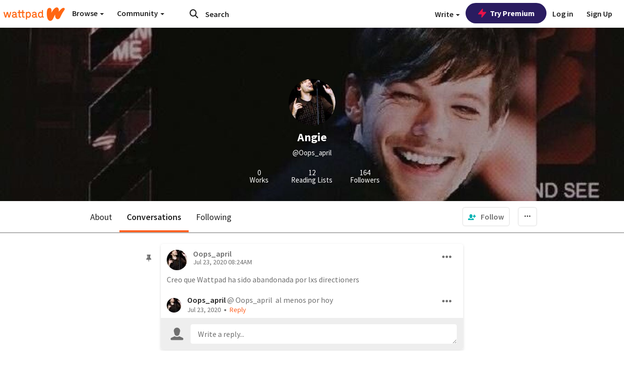

--- FILE ---
content_type: application/javascript
request_url: https://sync.springserve.com/usersync/jsonp?callback=callback
body_size: 197
content:
callback({'user_id': 'ba03a67b-035f-49f6-b244-21a308f8dfff'})

--- FILE ---
content_type: application/javascript;charset=utf-8
request_url: https://ase.clmbtech.com/message?cid=65973%3A3140&val_102=embed.wattpad.com&val_120=0&val_101=65973%3A3140&val_101=ctrt%3Aembed.wattpad.com&val_122=
body_size: 216
content:
$cr.cbkf("[{\"uuid\" : \"13a38f1a-ac61-4f4c-9e05-f38a8888d540-61f8\", \"optout\" : \"null\", \"_col_sync\" : \"false\", \"error\" : \"invalid request!!!\", \"cl\" : \"null\", \"dmp_emhash\" : \"null\", \"dmp_phhash\" : \"null\" }]")